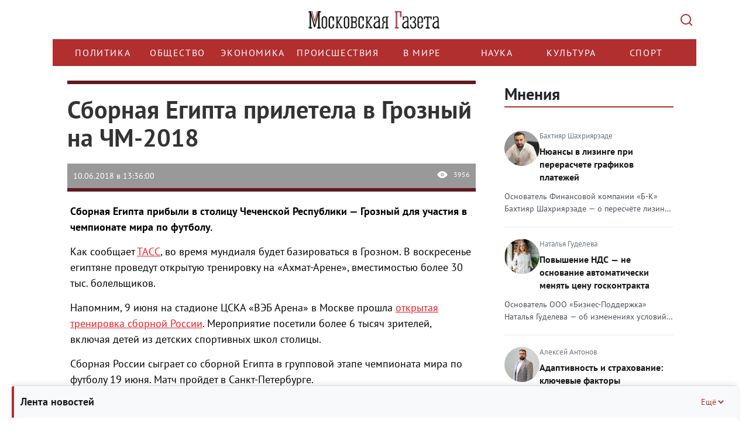

--- FILE ---
content_type: text/html; charset=UTF-8
request_url: https://mskgazeta.ru/sport/sbornaya-egipta-priletela-v-groznyj-na-chm-2018.html
body_size: 18771
content:
<!DOCTYPE html>
<html>
<head>
<meta charset="utf-8" >
<!--[if lt IE 9]><script src="http://html5shiv.googlecode.com/svn/trunk/html5.js"></script><![endif]-->



            <title>Сборная Египта прилетела в Грозный на ЧМ-2018 | Новости спорта</title><script src="/lib/min/g=js"></script>

<link rel="stylesheet" href="/lib/min/g=css" type="text/css" />

    <meta name="keywords" content="сборная Египта, Грозный, ЧМ-2018, футбол" >
<meta name="description" content="" >
<meta property="og:title" content="Сборная Египта прилетела в Грозный на ЧМ-2018 | Новости спорта">
<meta property="og:image" content="http://mskgazeta.ru/theme/upload/8237bce76ffbfc30451936d63a3c1295.jpg">


<meta name="viewport" content="width=device-width">
<meta name="yandex-verification" content="9b4343206ad88880" />
<meta name="google-site-verification" content="CZ2aGCFvE7NMceYFxjgxzkBi92yTitoCdpFbWOZ7vWQ" >
<meta name="google-site-verification" content="-VGSIWPBk_HvMsGsqPIy3echNZ7iLkUupi5Ap6owis0" >

<!--ПБ-->
<meta name="google-site-verification" content="5Nx4KNRB120mO0Ag9koS8KNhjfcb0SEgJ6T88sUB720" />
<link href="/bootstrap/css/bootstrap.css" rel="stylesheet">
<link href="/theme/style.css" rel="stylesheet">
<script src="https://ajax.googleapis.com/ajax/libs/jquery/1.11.3/jquery.min.js"></script>
<script src="/bootstrap/js/bootstrap.min.js"></script>
<script src="/theme/js/data_time.js"></script>
<link rel="shortcut icon" href="/favicon.ico" type="image/x-icon">
<!--[if lt IE 9]>
<script src="https://oss.maxcdn.com/html5shiv/3.7.2/html5shiv.min.js"></script>
<script src="https://oss.maxcdn.com/respond/1.4.2/respond.min.js"></script>
<![endif]-->

<link type="text/css" href="/theme/jquery.jscrollpane.css" rel="stylesheet" media="all" />
<script type="text/javascript" src="/theme/js/jquery.mousewheel.js"></script>
<script type="text/javascript" src="/theme/js/jquery.jscrollpane.min.js"></script>

<!-- Yandex.RTB -->
<script>window.yaContextCb=window.yaContextCb||[]</script>
<script src="https://yandex.ru/ads/system/context.js" async></script>

<script src="https://yastatic.net/share2/share.js" async></script>



<script>
$(document).ready(function(){
	$('.in_text').hide();
	$('.btn').click(function(){
        var $this   = $(this);
        var $input  = $this.siblings('.in_text');

        try {
            $input.toggle("slide", {
                direction: "right"
            }, 1000);
        } catch (e) {}

        if (!$input.val()) {
            return false
        }
    });

});
</script>
<script>
window.onload = function() {
        function itog() {
        let elem = document.getElementById("yandex_rtb_R-A-263972-7");
        if (elem) {
            elem.style.maxWidth = "100%";
            elem.style.overflow = "hidden";
        }

    }
    setTimeout(itog, 100);
}
</script>
<link rel="stylesheet" href="/theme/rediz-css-12.25.css">
<script >var __baseAdress="http://mskgazeta.ru"</script></head>
<body>
<!-- see -->
<div class="wrapper">
   <header class="header"><div class="container">
    <div class="row">
        <div class="col-12 logo-head">
            <a href="/" class="logo"></a>
            <button class="search-btn" type="submit" value=""></button>
        </div>
        <div class="col-12 search-head">
            <div class="search_box hidden">
                <div class="wrap">
                    <form action="/search.html" method="POST">
                        <input name="search" class="in_text" type="text" placeholder="Поиск..." value="">
                        <input class="btn" type="submit" value="Найти">
                    </form>
                    <div class="close-mobile-container">
				        <button class="close-mobile-container__btn" type="" value="">
				            <svg width="14" height="14" viewBox="0 0 14 14" fill="none">
				                <path d="M12.2929 0.292893C12.6834 -0.0976311 13.3164 -0.0976311 13.707 0.292893C14.0975 0.683418 14.0975 1.31643 13.707 1.70696L8.41399 6.99992L13.707 12.2929C14.0975 12.6834 14.0975 13.3164 13.707 13.707C13.3164 14.0975 12.6834 14.0975 12.2929 13.707L6.99992 8.41399L1.70696 13.707C1.31643 14.0975 0.683418 14.0975 0.292893 13.707C-0.0976311 13.3164 -0.0976311 12.6834 0.292893 12.2929L5.58586 6.99992L0.292893 1.70696C-0.0976311 1.31643 -0.0976311 0.683418 0.292893 0.292893C0.683418 -0.0976311 1.31643 -0.0976311 1.70696 0.292893L6.99992 5.58586L12.2929 0.292893Z" fill="#ADB5BD"/>
				            </svg>
				        </button>  
				    </div>
                </div>
            </div>
        </div>
        <div class="col-12 menu-head">
            <div class="row">
                <div class="col-12 bg_nav1">
				    <div class="nav_main">
				        <div class="menu-wrapper">
				            <ul class="nav menu navbar-nav nav-head">
				                <li class=""><a href="/politika">Политика</a></li>
	<li class=""><a href="/obshchestvo">Общество</a></li>
	<li class=""><a href="/ekonomika">Экономика</a></li>
	<li class=""><a href="/proisshestviia">Происшествия </a></li>
	<li class=""><a href="/v-mire">В мире</a></li>
	<li class=""><a href="/nauka">Наука</a></li>
	<li class=""><a href="/kultura">Культура</a></li>
	<li class="active"><a href="/sport">Спорт</a></li>
				            </ul>
				        </div>
				    </div>
				</div>
                <div class="col-12 search_box_it">
                    
                </div>
            </div>
        </div>
    </div>
</div>
<script>clock();</script>
<script>
    $(function()
    {
        $('.scroll-pane').jScrollPane();
    });
</script>
<script>
$(document).ready(function() {
    $('.menu-wrapper').on('wheel', function(e) {
        e.preventDefault();
        e.stopPropagation();
        
        // Получаем направление прокрутки
        var delta = e.originalEvent.deltaY || e.originalEvent.detail || e.originalEvent.wheelDelta;
        
        // Прокручиваем горизонтально
        this.scrollLeft += delta;
        
        return false;
    });
});
</script></header><!-- .header-->
   <div class="middle">
   <div class="container">
       <div class="row">
           <!-- no page /adminka -->
                 <main class="content col-lg-8 col-md-8 col-sm-8 col-xs-12">
           
           
           
           <!---->
              <!--<i class="fa-sharp fa-solid fa-bolt"></i>-->
              <div id="previous-news" style="height: 0" hidden></div>
    <div class="blockNews active first" next-news="/sport/otkrytaya-trenirovka-sbornoj-rossii-prohodit-na-stadione-cska-v-moskve.html">
        <div class="article">
            <div class="img_article">
                <div class="row">
                    <div class="col-lg-12 col-md-12 col-sm-12 col-xs-12 title">
                        <h1 class="title">Сборная Египта прилетела в Грозный на ЧМ-2018</h1>
                    </div>
                    
                </div>
                <div class="row">
                    <div class="col-lg-12 col-md-12 col-sm-12 col-xs-12">
                        <div class="it">
                            <div class="date">10.06.2018 в 13:36:00</div>
                            <div class="see">3956</div>
                        </div>
                    </div>
                </div>
            </div>

            <!--Яндекс видеореклама РСЯ-->
            <!-- Yandex.RTB R-A-263972-7 -->
                            <div id="yandex_rtb_R-A-263972-7"></div>
                        <!--/Яндекс видеореклама-->

            <div class="row">
                <div class="cont_cont col-lg-12 col-md-12 col-sm-12 col-xs-12"><p><strong>Сборная Египта прибыли в столицу Чеченской Республики &mdash; Грозный&nbsp;для участия в чемпионате мира по футболу.&nbsp;</strong></p>

<p>Как сообщает <a href="https://worldcup2018.tass.ru/articles/5281045">ТАСС</a>, во время мундиаля будет базироваться в Грозном. В воскресенье египтяне проведут открытую тренировку на &laquo;Ахмат-Арене&raquo;, вместимостью более 30 тыс. болельщиков.</p>

<p>Напомним, 9 июня на стадионе ЦСКА &laquo;ВЭБ Арена&raquo; в Москве прошла <a href="http://mskgazeta.ru/sport/otkrytaya-trenirovka-sbornoj-rossii-prohodit-na-stadione-cska-v-moskve.html">открытая тренировка сборной России</a>. Мероприятие посетили более 6 тысяч зрителей, включая детей из детских спортивных школ столицы.</p>

<p>Сборная России сыграет со сборной Египта в групповой этапе чемпионата мира по футболу 19 июня. Матч пройдет в Санкт-Петербурге.</p>
</div>
                <div class="col-lg-12 col-md-12 col-sm-12 col-xs-12 floor-block">
                    
                    <!-- Yandex.RTB R-A-263972-11 -->
                    <script>
                    window.yaContextCb.push(()=>{
                        Ya.Context.AdvManager.render({
                            "blockId": "R-A-263972-11",
                            "type": "floorAd",
                            "platform": "desktop"
                        })
                    })
                    </script>

                    <!-- Yandex.RTB R-A-263972-12 -->
                    <script>
                    window.yaContextCb.push(()=>{
                        Ya.Context.AdvManager.render({
                            "blockId": "R-A-263972-12",
                            "type": "floorAd",
                            "platform": "touch"
                        })
                    })
                    </script>


                </div>
                <div class="col-lg-12 col-md-12 col-sm-12 col-xs-12">
                    <!-- Yandex.RTB R-A-263972-2 -->
                    <div style="max-width:100%; overflow: hidden;">
                        <div id="yandex_rtb_R-A-263972-2" class="yandex-adaptive"></div>
                    </div>
                    <script type="text/javascript">
                        (function (w, d, n, s, t) {
                            w[n] = w[n] || [];
                            w[n].push(function () {
                                Ya.Context.AdvManager.render({
                                    blockId: "R-A-263972-2",
                                    renderTo: "yandex_rtb_R-A-263972-2",
                                    async: true
                                });
                            });
                            t = d.getElementsByTagName("script")[0];
                            s = d.createElement("script");
                            s.type = "text/javascript";
                            s.src = "//an.yandex.ru/system/context.js";
                            s.async = true;
                            t.parentNode.insertBefore(s, t);
                        })(this, this.document, "yandexContextAsyncCallbacks");
                    </script> <!-- Версия сайта:Десктопная -->
                </div>
                <div class="col-lg-12 col-md-12 col-sm-12 col-xs-12">
                    <!-- Yandex.RTB R-A-263972-3 -->
                    <div style="max-width:100%; overflow: hidden;">
                        <div id="yandex_rtb_R-A-263972-3" class="yandex-adaptive"></div>
                    </div>
                    <script type="text/javascript">
                        (function (w, d, n, s, t) {
                            w[n] = w[n] || [];
                            w[n].push(function () {
                                Ya.Context.AdvManager.render({
                                    blockId: "R-A-263972-3",
                                    renderTo: "yandex_rtb_R-A-263972-3",
                                    async: true
                                });
                            });
                            t = d.getElementsByTagName("script")[0];
                            s = d.createElement("script");
                            s.type = "text/javascript";
                            s.src = "//an.yandex.ru/system/context.js";
                            s.async = true;
                            t.parentNode.insertBefore(s, t);
                        })(this, this.document, "yandexContextAsyncCallbacks");
                    </script><!-- Версия сайта:Мобильная -->
                </div>
            </div>
                            <div class="row">
                    <div class="autor_item col-lg-12 col-md-12 col-sm-12 col-xs-12">Автор:
                        <b>Анастасия Крамер</b></div>
                </div>
                    </div>

        <!-- <div class="dzen_box">
            <a href="https://zen.yandex.ru/mskgazeta.ru" target="_blank">

                <img src="../media/pics/Zen.svg" width="100%">
            </a>
        </div> -->


                    <div class="teg_news">
                <div class="row">
                    <div class="col-lg-2 col-md-2 col-sm-2 col-xs-12">
                        <div class="teg_title">ТеГИ</div>
                    </div>
                    <div class="col-lg-10 col-md-10 col-sm-10 col-xs-12">
                        <div class="tegs_box">сборная Египта, Грозный, ЧМ-2018, футбол</div>
                    </div>
                </div>
            </div>
        
        
        <!--Яндекс Дзен виджет - начало*/-->

        <!-- <div class="widget__header widget__header_size_l widget__header_promo zen-widget">
            <div class="zen-widget widget__header-left">
                <div class="zen-widget widget__header-icon "></div>
                <div class="zen-widget widget__header-info">
                    <a class="zen-widget widget__header-logo" href="https://zen.yandex.ru/mskgazeta.ru" target="_blank">Яндекс Дзен</a>
                </div>
            </div>
            <a class="zen-button _theme_red _size_m widget__header-button zen-widget" href="https://zen.yandex.ru/mskgazeta.ru" target="_blank"><span>Читайте нас в Дзене</span></a>
        </div> -->

        <!--Яндекс Дзен виджет - конец-->

        <!-- <noindex>
            <script type="text/javascript">(function(w,doc) {
                    if (!w.__utlWdgt ) {
                        w.__utlWdgt = true;
                        var d = doc, s = d.createElement('script'), g = 'getElementsByTagName';
                        s.type = 'text/javascript'; s.charset='UTF-8'; s.async = true;
                        s.src = ('https:' == w.location.protocol ? 'https' : 'http')  + '://w.uptolike.com/widgets/v1/uptolike.js';
                        var h=d[g]('body')[0];
                        h.appendChild(s);
                    }})(window,document);
            </script>
            <div data-mobile-view="false" data-share-size="30" data-like-text-enable="false" data-background-alpha="0.0" data-pid="2010580" data-mode="share" data-background-color="#ffffff" data-share-shape="round-rectangle" data-share-counter-size="12" data-icon-color="#ffffff" data-mobile-sn-ids="vk.tw.ok.wh.tm.vb." data-text-color="#000000" data-buttons-color="#FFFFFF" data-counter-background-color="#ffffff" data-share-counter-type="disable" data-orientation="horizontal" data-following-enable="false" data-sn-ids="vk.tw.ok." data-preview-mobile="false" data-selection-enable="false" data-exclude-show-more="true" data-share-style="1" data-counter-background-alpha="1.0" data-top-button="false" class="uptolike-buttons" ></div>
        </noindex> -->

        <div class="flex">
            <div class="share-container">
                <div class="share-header" id="shareHeader">
                    <span class="share-title">Поделиться</span>
                    <img class="share-icon" src="/theme/img/share-icon.svg" alt="">
                </div>
                <div class="share-content" id="shareContent">
                    <div class="ya-share2"
                         data-services="telegram,vkontakte,odnoklassniki"
                         data-title="Сборная Египта прилетела в Грозный на ЧМ-2018>"
                         data-description="Краткое описание — покажется при публикации"
                         data-image="https://mskgazeta.ru/images/preview.jpg"
                         data-url="https://mskgazeta.ru/sbornaya-egipta-priletela-v-groznyj-na-chm-2018"
                         data-counter>
                    </div>
                </div>
            </div>

            <div class="social-container">
                <div class="social-header" id="socialHeader">
                    <span class="social-title">Мы в соцсетях</span>
                    <img class="social-icon" src="/theme/img/social-icon.svg" alt="">
                </div>
                <ul class="social-content" id="socialContent">
                    <li>
                        <a href="https://t.me/mskgazeta.ru" class="social-link">Telegram</a>
                    </li>
                    <li>
                        <a href="https://dzen.ru/mskgazeta.ru" class="social-link">Яндекс Дзен</a>
                    </li>
                </ul>
            </div>
        </div>

        <div class="telega_box" style="display: none">
            <a title="Подпишитесь на наш канал" href="https://t.me/mskgazeta" target="_blank">
                <!-- <img src="../media/pics/image.svg" width="208" height="64"> -->
                <!-- <img src="../media/pics/dzen-mgaz.jpg"> -->
                <img src="../media/pics/Tg.svg">
            </a>
        </div>

        <!--Яндекс рекомендательный виджет - начало-->
        <script async src="https://yastatic.net/pcode-native/loaders/loader.js"></script>
        <script>
            (yaads = window.yaads || []).push({
                id: "263972-5",
                render: "#id-263972-5"
            });
        </script>
        <div id="id-263972-5"></div>
        <!--Яндекс рекомендательный виджет - конец-->


        <div class="main_news_box similar">
            <div class="title">Похожие новости</div>
            <ul class="m05 flex fw_wrap">
                                    <li class="col-lg-4 col-md-4 col-sm-4 col-xs-12">
                        <div>
                            <div class="title_news"><a
                                        href="/sport/chm-2018--polyaki-i-ispancy-priedut--gollandcev-my-ne-uvidim--a-anglichane-opasayutsya-rossijskih-zhuchkov.html"
                                        title="Одержав победу над командой Черногории со счетом 4:2 в домашнем матче заключительного тура отборочного турнира чемпионата мира 2018 года, сборная Польши&nbsp;пробилась в финальный раунд мундиаля, который пройдет в России.
">ЧМ-2018: поляки и испанцы приедут, голландцев мы не увидим, а англичане опасаются российских «жучков»</a>
                            </div>

                            <div class="news-categories">
                                
                                
                                                            </div>

                                                        <div class="cont"
                                 title="Одержав победу над командой Черногории со счетом 4:2 в домашнем матче заключительного тура отборочного турнира чемпионата мира 2018 года, сборная Польши&nbsp;пробилась в финальный раунд мундиаля, который пройдет в России.
">Одержав победу над командой Черногории со счетом 4:2 в домашнем матче заключительного тура отборочного турнира чемпионат...                            </div>

                            <div class="it">
                                <div class="date">09.10.2017 в 14:43:00</div>
                                <div class="see">3685</div>
                            </div>
                        </div>
                    </li>
                                    <li class="col-lg-4 col-md-4 col-sm-4 col-xs-12">
                        <div>
                            <div class="title_news"><a
                                        href="/sport/ukraincy-eshe-mogut-popast--na-chempionat-mira-po-futbolu.html"
                                        title="Борьба за попадание в финальную стадию чемпионата мира-2018, который пройдет в России, вступила в решающую стадию.
">Украинцы еще могут попасть на чемпионат мира по футболу</a>
                            </div>

                            <div class="news-categories">
                                
                                
                                                            </div>

                                                        <div class="cont"
                                 title="Борьба за попадание в финальную стадию чемпионата мира-2018, который пройдет в России, вступила в решающую стадию.
">Борьба за попадание в финальную стадию чемпионата мира-2018, который пройдет в России, вступила в решающую стадию.
...                            </div>

                            <div class="it">
                                <div class="date">07.10.2017 в 13:00:00</div>
                                <div class="see">4045</div>
                            </div>
                        </div>
                    </li>
                                    <li class="col-lg-4 col-md-4 col-sm-4 col-xs-12">
                        <div>
                            <div class="title_news"><a
                                        href="/obshchestvo/v-moskve-vo-vremya-provedeniya-chm-2018-spasateli-budut-ispol-zovat--pozharno-spasatel-nye-motocikly.html"
                                        title="Восемь таких мотоциклов поступят в Главное управление МЧС России по городу Москве уже в 2017 году.
">В Москве во время проведения ЧМ-2018 спасатели будут использовать пожарно-спасательные мотоциклы</a>
                            </div>

                            <div class="news-categories">
                                
                                
                                                            </div>

                                                        <div class="cont"
                                 title="Восемь таких мотоциклов поступят в Главное управление МЧС России по городу Москве уже в 2017 году.
">Восемь таких мотоциклов поступят в Главное управление МЧС России по городу Москве уже в 2017 году.
                            </div>

                            <div class="it">
                                <div class="date">25.09.2017 в 11:01:00</div>
                                <div class="see">3293</div>
                            </div>
                        </div>
                    </li>
                                    <li class="col-lg-4 col-md-4 col-sm-4 col-xs-12">
                        <div>
                            <div class="title_news"><a
                                        href="/sport/v-anglii-vypustili-eksklyuzivnuyu-linejku-smartfonov-s-simvolikoj-chm-2018.html"
                                        title="Новый iPhone 8 украшает эмблема Чемпионата мира по футболу.
">В Англии выпустили эксклюзивную линейку смартфонов с символикой ЧМ-2018</a>
                            </div>

                            <div class="news-categories">
                                
                                
                                                            </div>

                                                        <div class="cont"
                                 title="Новый iPhone 8 украшает эмблема Чемпионата мира по футболу.
">Новый iPhone 8 украшает эмблема Чемпионата мира по футболу.
                            </div>

                            <div class="it">
                                <div class="date">21.09.2017 в 15:58:00</div>
                                <div class="see">3990</div>
                            </div>
                        </div>
                    </li>
                                    <li class="col-lg-4 col-md-4 col-sm-4 col-xs-12">
                        <div>
                            <div class="title_news"><a
                                        href="/sport/cru-poslalo-saakashvili-na-futbol.html"
                                        title="Михаил Саакашвили работает в рамках проекта ЦРУ по срыву проведения Чемпионата мира по футболу 2018 года в России.
">ЦРУ послало Саакашвили на футбол</a>
                            </div>

                            <div class="news-categories">
                                
                                
                                                            </div>

                                                        <div class="cont"
                                 title="Михаил Саакашвили работает в рамках проекта ЦРУ по срыву проведения Чемпионата мира по футболу 2018 года в России.
">Михаил Саакашвили работает в рамках проекта ЦРУ по срыву проведения Чемпионата мира по футболу 2018 года в России.
...                            </div>

                            <div class="it">
                                <div class="date">18.09.2017 в 16:56:00</div>
                                <div class="see">3817</div>
                            </div>
                        </div>
                    </li>
                                    <li class="col-lg-4 col-md-4 col-sm-4 col-xs-12">
                        <div>
                            <div class="title_news"><a
                                        href="/sport/floteli-dlya-bolel-shikov-mogut-razmestit--v-moskve-k-chm--2018-144.html"
                                        title="
 

 

Данные меры позволят обеспечить доступность для гостей города недорогого и комфортного жилья.
">Флотели для болельщиков могут разместить в Москве к ЧМ – 2018</a>
                            </div>

                            <div class="news-categories">
                                
                                
                                                            </div>

                                                        <div class="cont"
                                 title="
 

 

Данные меры позволят обеспечить доступность для гостей города недорогого и комфортного жилья.
">
 

 

Данные меры позволят обеспечить доступность для гостей города недорогого и комфортного жилья.
...                            </div>

                            <div class="it">
                                <div class="date">09.08.2016 в 08:21:00</div>
                                <div class="see">4073</div>
                            </div>
                        </div>
                    </li>
                            </ul>
        </div>
    </div>
    <div id="next-news" style="height: 0" hidden></div>

    <script type="text/javascript" src="/theme/js/scroll.min.js"></script>


<script>
    // Для блока "Поделиться"
    const shareHeader = document.getElementById('shareHeader');
    const shareContent = document.getElementById('shareContent');

    // Для блока "Мы в соцсетях"
    const socialHeader = document.getElementById('socialHeader');
    const socialContent = document.getElementById('socialContent');

    shareHeader.addEventListener('click', toggleShare);

    function toggleShare() {
        shareContent.classList.toggle('expanded');
        shareHeader.classList.toggle('expanded');

        // Закрываем Соцсети
        socialContent.classList.remove('expanded');
        socialHeader.classList.remove('expanded');
    }

    socialHeader.addEventListener('click', toggleSocial);

    function toggleSocial() {
        socialContent.classList.toggle('expanded');
        socialHeader.classList.toggle('expanded');

        // Закрываем "Поделиться"
        shareContent.classList.remove('expanded');
        shareHeader.classList.remove('expanded');
    }
</script>

           <!-- no page /adminka -->
                 </main><!-- .content -->
           

           <!-- no page /adminka -->
               <aside class="right-sidebar col-lg-4 col-md-4 col-sm-4 col-xs-12"><!--<div class="soc_box">
    <a target="_blank" href="https://vk.com/mskgazeta" class="it1"></a>
    <a target="_blank" href="https://www.facebook.com/mskgazeta" class="it4"></a>
    <a target="_blank" href="https://twitter.com/mskgazeta" class="it3"></a>
</div>-->

<div class="last_news_box floating-news collapsed" page="1">
    <div class="floating-news-header">
        <p class="title">Лента новостей</p>
        <button class="toggle-btn" aria-label="Свернуть/Ещё">
            Ещё
            <svg width="16" height="16" viewBox="0 0 16 16" fill="none">
                <path d="M4 10L8 6L12 10" stroke="currentColor" stroke-width="2" />
            </svg>
        </button>
    </div>
    <ul class="scroll-pane">
                    <li>
                <div class="news-date-time">
                    20 января 2026, 13:19                </div>
                <h4 >
                    <a href="/politika/rossiyanam-nazvali-odnu-iz-samyh-chastyh-oshibok-pri-ispol-zovanii-krema-zimoj-15824.html"
                       title="Россиянам назвали одну из самых частых ошибок при использовании крема зимой">
                        Россиянам назвали одну из самых частых ошибок при использовании крема зимой                    </a>
                </h4>
                <div class="news-views">
                    <svg width="16" height="16" viewBox="0 0 16 16" fill="currentColor">
                        <path d="M8 3C4.5 3 1.5 5.5 0 8c1.5 2.5 4.5 5 8 5s6.5-2.5 8-5c-1.5-2.5-4.5-5-8-5zm0 8c-1.7 0-3-1.3-3-3s1.3-3 3-3 3 1.3 3 3-1.3 3-3 3zm0-5c-1.1 0-2 .9-2 2s.9 2 2 2 2-.9 2-2-.9-2-2-2z" />
                    </svg>
                    157                </div>
            </li>
                    <li>
                <div class="news-date-time">
                    19 января 2026, 10:07                </div>
                <h4 >
                    <a href="/nauka/krasnoyarskie-uchenye-sozdali-novyj-sorbent-dlya-ochistki-promyshlennyh-stokov-15820.html"
                       title="Красноярские учёные создали новый сорбент для очистки промышленных стоков">
                        Красноярские учёные создали новый сорбент для очистки промышленных стоков                    </a>
                </h4>
                <div class="news-views">
                    <svg width="16" height="16" viewBox="0 0 16 16" fill="currentColor">
                        <path d="M8 3C4.5 3 1.5 5.5 0 8c1.5 2.5 4.5 5 8 5s6.5-2.5 8-5c-1.5-2.5-4.5-5-8-5zm0 8c-1.7 0-3-1.3-3-3s1.3-3 3-3 3 1.3 3 3-1.3 3-3 3zm0-5c-1.1 0-2 .9-2 2s.9 2 2 2 2-.9 2-2-.9-2-2-2z" />
                    </svg>
                    214                </div>
            </li>
                    <li>
                <div class="news-date-time">
                    19 января 2026, 09:15                </div>
                <h4 >
                    <a href="/ekonomika/moskva-realizovala-na-torgah-pochti-1-5-tys-nezhilyh-pomeshenij-v-2025-godu-15819.html"
                       title="Москва реализовала на торгах почти 1,5 тыс. нежилых помещений в 2025 году">
                        Москва реализовала на торгах почти 1,5 тыс. нежилых помещений в 2025 году                    </a>
                </h4>
                <div class="news-views">
                    <svg width="16" height="16" viewBox="0 0 16 16" fill="currentColor">
                        <path d="M8 3C4.5 3 1.5 5.5 0 8c1.5 2.5 4.5 5 8 5s6.5-2.5 8-5c-1.5-2.5-4.5-5-8-5zm0 8c-1.7 0-3-1.3-3-3s1.3-3 3-3 3 1.3 3 3-1.3 3-3 3zm0-5c-1.1 0-2 .9-2 2s.9 2 2 2 2-.9 2-2-.9-2-2-2z" />
                    </svg>
                    476                </div>
            </li>
                    <li>
                <div class="news-date-time">
                    16 января 2026, 10:15                </div>
                <h4 >
                    <a href="/politika/novost-bez-kartinki-15810.html"
                       title="Новость без картинки">
                        Новость без картинки                    </a>
                </h4>
                <div class="news-views">
                    <svg width="16" height="16" viewBox="0 0 16 16" fill="currentColor">
                        <path d="M8 3C4.5 3 1.5 5.5 0 8c1.5 2.5 4.5 5 8 5s6.5-2.5 8-5c-1.5-2.5-4.5-5-8-5zm0 8c-1.7 0-3-1.3-3-3s1.3-3 3-3 3 1.3 3 3-1.3 3-3 3zm0-5c-1.1 0-2 .9-2 2s.9 2 2 2 2-.9 2-2-.9-2-2-2z" />
                    </svg>
                    1069                </div>
            </li>
                    <li>
                <div class="news-date-time">
                    16 января 2026, 08:13                </div>
                <h4 >
                    <a href="/politika/test-bez-kartinki-15809.html"
                       title="Тест без картинки">
                        Тест без картинки                    </a>
                </h4>
                <div class="news-views">
                    <svg width="16" height="16" viewBox="0 0 16 16" fill="currentColor">
                        <path d="M8 3C4.5 3 1.5 5.5 0 8c1.5 2.5 4.5 5 8 5s6.5-2.5 8-5c-1.5-2.5-4.5-5-8-5zm0 8c-1.7 0-3-1.3-3-3s1.3-3 3-3 3 1.3 3 3-1.3 3-3 3zm0-5c-1.1 0-2 .9-2 2s.9 2 2 2 2-.9 2-2-.9-2-2-2z" />
                    </svg>
                    1040                </div>
            </li>
            </ul>
</div><!-- last_news_box -->

<script>
    document.addEventListener('DOMContentLoaded', function() {
        const floatingNews = document.querySelector('.floating-news');
        const header = document.querySelector('.floating-news-header');
        const toggleBtn = document.querySelector('.toggle-btn');

        header.addEventListener('click', function() {
            floatingNews.classList.toggle('collapsed');

            // Меняем текст кнопки
            if (floatingNews.classList.contains('collapsed')) {
                toggleBtn.childNodes[0].textContent = 'Ещё ';
            } else {
                toggleBtn.childNodes[0].textContent = 'Свернуть ';
            }
        });
    });
</script>

<section class="opinions-section">
    <h2 class="opinions-title">
        <a href="/opinions.html">Мнения</a>
    </h2>

                        <article class="opinion-card">
                <a href="/opinion/17">
                <div class="opinion-top">
                    <img src="/theme/upload/a5e488f56eed56bd48534d0ddf4f1a66.jpg" alt="Бахтияр Шахриярзаде" class="opinion-avatar">
                    <div class="opinion-info">
                        <div class="opinion-author">Бахтияр Шахриярзаде</div>
                        <h3 class="opinion-headline">Нюансы в лизинге при перерасчете графиков платежей</h3>
                    </div>
                </div>
                <p class="opinion-excerpt">Основатель Финансовой компании «Б-К» Бахтияр Шахриярзаде — о пересчёте лизинга и росте НДС

С конца прошлого года лизинговые компании начали направлять клиентам уведомления о пересчёте графиков платежей, обосновывая это, как правило, изменением ставки НДС. 

С 1 января 2026 года стандартная ставка НДС выросла с 20% до 22%. Власти объяснили это решение необходимостью увеличить доходную часть федерального бюджета для финансирования инфраструктурных проектов и инициатив, которые государство считает важными. Нововведение затронет преимущественно компании и индивидуальных предпринимателей, использующих основную ставку НДС.
Со стороны клиентов на этом месте возникает понятный вопрос: приходит новый график, платёж в рублях стал больше, и это визуально выглядит как пересмотр условий договора. Возникает ощущение, что лизинговая компания меняет правила уже по ходу сделки. Но здесь важно помнить, что лизинговый платёж всегда состоит из двух частей. Первая часть экономическая: возврат финансирования, доход лизингодателя, логика сделки. Вторая часть налоговая, то есть как раз НДС. Это принципиально разные вещи.

При пересмотре договора экономическая часть никак не меняется, а корректировки касаются только налоговой части, выступающей в качестве внешнего фактора по отношению к договору.

Эти нюансы особенно заметны именно в лизинге. Многие по инерции сравнивают его с кредитом, где налоговой надстройки просто нет и условия выглядят более «зафиксированными». В лизинге логика другая. Каждый платёж — это отдельная операция, и налог применяется к моменту её исполнения, а не к дате подписания договора. Здесь важно понимать природу самого налога. НДС не является частью экономики лизинговой сделки и не влияет на доход лизингодателя. Он просто проходит через расчёты и перечисляется в бюджет по действующей ставке. Поэтому пересчёт делается не точечно, а сразу по всему портфелю. В таких случаях у лизинговой компании нет пространства для манёвра — это вопрос корректного исполнения налоговых обязательств, а не управленческого выбора.

В результате меняется только так называемая сумма «брутто», то есть общая сумма платежа до вычета налогов, но другие параметры, не зависящие от налоговой политики государства, остаются неизменными. 

Не меняется предмет лизинга, срок, экономическая ставка, доход лизингодателя и логика сделки. Поэтому попытки спорить с этим через юристов почти всегда заканчиваются одинаково. Лизинговая компания объясняет ровно эту конструкцию: условия сделки не менялись, меняется порядок исполнения налогового обязательства.</p>
                </a>
            </article>
                    <article class="opinion-card">
                <a href="/opinion/16">
                <div class="opinion-top">
                    <img src="/theme/upload/296c261794df5f815dfb73c05e898892.jpg" alt="Наталья Гуделева" class="opinion-avatar">
                    <div class="opinion-info">
                        <div class="opinion-author">Наталья Гуделева</div>
                        <h3 class="opinion-headline">Повышение НДС — не основание автоматически менять цену госконтракта</h3>
                    </div>
                </div>
                <p class="opinion-excerpt">Основатель ООО «Бизнес-Поддержка» Наталья Гуделева — об изменениях условий госконтрактов

Повышение НДС до 22% не является основанием для изменения существенных условий госконтрактов, заключённых в рамках закона №44ФЗ.

В Минфине России пояснили, что налоговые ставки не относятся к существенным условиям госконтракта, и соответственно их изменение не подразумевает внесения корректировок в контракт, требующих согласия сторон.

Ключевая позиция ведомства такова — повышение НДС само по себе не даёт права изменять существенные условия контракта. Специальные «анти-НДС» поправки, как в 2019 году, вводить не планируется, поскольку действующих норм 44-ФЗ Минфин считает достаточными. 

Изменение любых существенных условий контракта возможно по ч. 65.1 ст. 112 44-ФЗ только в следующих случаях: контракт заключён до 01.01.2027; возникли независящие от сторон обстоятельства, делающие исполнение невозможным; есть решение властей РФ, региона или муниципалитета.

Новая ставка НДС 22% применяется ко всем товарам, работам, услугам и имущественным правам, переданным с 01.01.2026, независимо от даты заключения контракта. Исключений для длящихся и переходных контрактов нет. Если работы разделены на этапы, то для этапов, завершённых до 1 января 2026 года, применяется ставка 20%, а после 1 января 2026 года – 22%. Если работы приняты в 2025 году, а оплачены в 2026-м, пересчёт НДС не производится. Рост НДС — это налоговый риск исполнителя, а изменение цены контракта возможно только через механизм ч. 65.1 ст. 112 44-ФЗ, а не автоматически.</p>
                </a>
            </article>
                    <article class="opinion-card">
                <a href="/opinion/15">
                <div class="opinion-top">
                    <img src="/theme/upload/dcf11da4086d587d46faafc441e4a2df.jpg" alt="Алексей Антонов" class="opinion-avatar">
                    <div class="opinion-info">
                        <div class="opinion-author">Алексей Антонов</div>
                        <h3 class="opinion-headline">Адаптивность и страхование: ключевые факторы устойчивости бизнеса в новом году</h3>
                    </div>
                </div>
                <p class="opinion-excerpt">Алексей Антонов — руководитель отдела страхования, Всероссийский бизнес-центр (ВБЦ) о тенденциях рынка страхования в 2026 году.

Анализируя феномен «смертности» компаний, я прихожу к выводу, что ее причины часто носят субъективный характер. Речь идет о недооценке рисков, надежде на «авось» и недостатке стратегического планирования. Безусловно, свое влияние оказывают и внешние вызовы: санкционное давление, геополитическая нестабильность, ужесточение регуляторной среды и дисбалансы на рынке труда.
Однако тренды на 2026 год формируют и благоприятные возможности для роста. «Естественный отбор» на рынке будет продолжаться — это объективный закон экономики. В этих условиях фундаментом успеха становятся не столько внешние факторы, сколько внутренние качества компании: гибкость, скорость адаптации, постоянное обучение команды, профессионализм и внедрение лучших мировых практик управления рисками.

Среди таких проверенных столетиями практик — страхование бизнеса. Это не просто формальность, а инструмент стратегического планирования, обеспечивающий уверенность в завтрашнем дне. Современный бизнес сталкивается с множеством непрогнозируемых угроз: от традиционных, таких как пожар или кража, до новых рисков, например, последствий кибератак, техногенных происшествий, атак БПЛА. Наличие комплексного страхового покрытия позволяет не изымать значительные оборотные средства на «черный день» и гарантированно найти ресурсы не только для восстановления, но и для выполнения текущих обязательств перед клиентами и партнерами. Кроме того, страхование решает операционные задачи. Так, страхование торговых поставок защищает от неоплаты поставленного товара, избавляя бизнес от длительных и затратных судебных процессов, экономя время, нервы и финансовые ресурсы.

Главный тренд страхового рынка 2026 года — это тотальная цифровизация, автоматизация процессов и фокус на клиентском опыте. Происходит эволюция взаимоотношений: модель «клиент — страховая компания» трансформируется в более эффективную схему «клиент — профессиональный брокер (маркетплейс)». Этот формат предлагает персональный подход, широкий выбор решений и скорость обслуживания.</p>
                </a>
            </article>
                    <article class="opinion-card">
                <a href="/opinion/11">
                <div class="opinion-top">
                    <img src="/theme/upload/d3cb97b46e3402b6cb0b92b406f30077.jpg" alt="Милана Юсупова" class="opinion-avatar">
                    <div class="opinion-info">
                        <div class="opinion-author">Милана Юсупова</div>
                        <h3 class="opinion-headline">Бухгалтеры должны стать своего рода партнёрами владельцев бизнеса</h3>
                    </div>
                </div>
                <p class="opinion-excerpt">Владелец консалтингового агентства «ЛАТИФА» (г. Грозный) Милана Юсупова — о росте спроса на бухгалтерские услуги.

Условия для ведения бизнеса, в том числе в сфере госрегулирования и отчётности, стали сложнее, что стимулирует предпринимателей чаще обращаться за услугами профессиональных бухгалтеров. В ближайшее время такая тенденция, скорее всего, продолжится. 
В течение всего прошлого года аналитики фиксировали рост активности на рынке бухгалтерских услуг. По итогам I полугодия в стране работали более 22 тысяч малых и средних предприятий, занимающихся деятельностью в сфере бухгалтерского учёта. Рост по сравнению с аналогичным периодом 2024 года составил 1,8%, и эта цифра выглядит более значительной, если учитывать, что во многих других сферах происходил спад в категории МСП.

В том, что бизнес стал чаще обращаться за бухгалтерскими услугами на аутсорсе, нет ничего удивительного. В последнее время ФНС ужесточила контроль за законопослушностью бизнеса, и всё больше компаний решают, что безопаснее и удобнее не пытаться выполнять все требования закона самим или нанимать бухгалтера в штат, а обращаться за профессиональными услугами к фирмам, которые постоянно занимаются этими вопросами и имеют высокий уровень экспертности. В таких компаниях с большей вероятностью следят за всеми законодательными изменениями и знают тонкости отчётности, и благодаря этому бизнес может избежать штрафов и других проблем.

В начале 2026 года рост спроса на услуги бухгалтеров продолжится. Это связано с серьёзными изменениями в налоговом законодательстве. С этого года базовая ставка НДС выросла с 20% до 22%, порог ежегодного дохода, ниже которого НДС можно не платить, для компаний на УСН будет поэтапно снижаться с 60 млн рублей до 10 млн рублей, а многие льготы по страховым взносам отменены. Это не только увеличивает издержки бизнеса, но и усложняет налоговое администрирование. 

По данным опросов, проводимых профильными организациями, чуть больше половины бухгалтеров имеют реальный опыт работы с НДС. Остальные либо знают эту сферу только в теории, либо вообще не имеют необходимых компетенций. Поэтому ещё в конце прошлого года важно было оценить, может ли штатный бухгалтер или специалист на аутсорсе, с которым вы сотрудничаете, качественно выполнять такую работу. Если такая оценка не была проведена заранее, я бы рекомендовала сделать это как можно скорее, потому что новые ставки НДС и новый порог доходов, после которого бизнес уже подпадает под этот налог, начали действовать. Очевидно, что на этом фоне будет расти спрос не просто на бухгалтеров, а на квалифицированных специалистов, у которых есть нужные знания и опыт.

Многим компаниям в связи с ростом налоговой нагрузки предстоит оптимизировать издержки, максимально сократить необязательные расходы и внимательно проанализировать зарплатный фонд. В идеале бухгалтеры должны стать не просто людьми, подсчитывающими доходы и расходы и вводящими цифры в отчёты, а своего рода партнёрами владельцев бизнеса, которые могут проанализировать финансы компании, подсказать, как взаимодействовать с госорганами и какой из доступных режимов налогообложения можно выбрать, чтобы он был максимально выгодным.</p>
                </a>
            </article>
                    <article class="opinion-card">
                <a href="/opinion/10">
                <div class="opinion-top">
                    <img src="/theme/upload/1e6d5346f64aa2d8a61041743bf47e40.jpg" alt="Валерий Ивановский" class="opinion-avatar">
                    <div class="opinion-info">
                        <div class="opinion-author">Валерий Ивановский</div>
                        <h3 class="opinion-headline">Эффективна ли реклама, интегрированная в пиратские фильмы</h3>
                    </div>
                </div>
                <p class="opinion-excerpt">Основатель «Московской медиагруппы», психолог Валерий Ивановский — об интеграции рекламы в пиратские копии известных фильмов.

Интеграция рекламы в пиратские копии фильмов вряд ли приведёт к тому эффекту, на который рассчитывают рекламодатели, использующие такие методы. 

Россиянам всё чаще стали попадаться рекламные вставки, встроенные в фильм и даже озвученные голосами персонажей с помощью ИИ. Нередко такие вставки влияют на сюжет и разрушают атмосферу кино. В популярных картинах можно увидеть, как герои спрашивают друг у друга про условия оформления карты какого-нибудь банка или снимают жильё с помощью онлайн-платформ.

Если обратиться к теории рекламы, мы увидим, что предмет, который мы рекламируем, должен соответствовать носителю, на котором эта реклама распространяется. Если мы говорим о вставке рекламы в фильмы, то само понятие пиратского кино имеет негативную коннотацию, ведь пиратство – это захват чего-то, что нам не принадлежит, асоциальная деятельность. Чем более общество развито с нравственной и юридической точек зрения, тем более стигматизирована вся деятельность, связанная с пиратством. И даже если в силу каких-то обстоятельств человек вынужден смотреть пиратский фильм, это не значит, что он одобряет явление в целом. Ведь здесь фактически нарушается связь между трудом и его результатом, поскольку любая деятельность в нормальной ситуации должна вознаграждаться. Таким образом, пиратский фильм вряд ли станет подходящим носителем для рекламы и приведёт к её высокой эффективности.

Любая реклама является цифровым двойником товара или услуги и должна выставлять этот продукт в наиболее благоприятном свете. На этом пути у рекламы есть два этапа: сделать так, чтобы потенциальный покупатель узнал о существовании этого товара или услуги, и затем сформировать такой посыл, чтобы человек решил, что именно этот вариант ему подходит, и купил то, что ему прорекламировали. Реклама, вставленная в пиратский фильм, может достигнуть первой цели – человек узнает, что такой товар есть. Но у меня есть сомнения в том, что в таких условиях человек решит купить именно этот товар. Ведь, как мы уже сказали, само явление «пиратство» воспринимается преимущественно негативно, кроме того, прерывание фильма на рекламу в принципе нарушает сосредоточенность на сюжете и вызывает раздражение, которое обязательно перенесется на предмет рекламы.</p>
                </a>
            </article>
            </section>
<!--<div class="mediametrics_box"><script src='//mediametrics.ru/partner/inject/inject.js' type='text/javascript' id='MediaMetricsInject' data-adaptive='true' data-img='true' data-imgsize='90' data-type='img' data-bgcolor='FFFFFF' data-bordercolor='000000' data-linkscolor='232323' data-transparent='true' data-rows='6' data-inline='' data-font='big' data-fontfamily='tahoma' data-border='' data-borderwidth='0' data-alignment='horizontal' data-country='ru' data-site='mmet/mskgazeta_ru'> </script></div>--></aside><!-- .right-sidebar -->
           
       </div>
   </div>
   </div><!-- .middle-->
</div><!-- .wrapper -->
<footer class="footer"><div class="container">
    <div class="row">
	    <div class="footer_wrap col-lg-12 col-md-12 col-sm-12 col-xs-12">
	        <div class="soc_box">
				<!--<a href="https://vk.com/public123794325" class="it1"></a>-->
	            <!--<a href="https://www.facebook.com/mskgazeta.ru/" class="it4"></a>-->
				<!--<a href="https://twitter.com/mskgazeta" class="it3"></a>-->
	        </div>
	        <div class="foot_nav">
	            <ul>
	                <li class=""><a href="/politika">Политика</a></li>
	<li class=""><a href="/obshchestvo">Общество</a></li>
	<li class=""><a href="/ekonomika">Экономика</a></li>
	<li class=""><a href="/proisshestviia">Происшествия </a></li>
	<li class=""><a href="/v-mire">В мире</a></li>
	<li class=""><a href="/nauka">Наука</a></li>
	<li class=""><a href="/kultura">Культура</a></li>
	<li class="active"><a href="/sport">Спорт</a></li>
	                <li class=""><a href="/redaktsiya.html">Редакция</a></li>
	                <li class=""><a href="/reklama.html">Реклама и сотрудничество</a></li>
	                <!--<li class=""><a href="/kursy.html">Курсы и тренинги</a></li>-->
	            </ul>
	        </div>
	        <div class="copy">
	            <p>Свидетельство о регистрации СМИ Эл № ФС77-64649 выдано Федеральной службой по надзору в сфере связи, информационных технологий и массовых коммуникаций (Роскомнадзор) 22 января 2016 года.</p>
	            <p style="/*margin-bottom:38px;*/ margin-bottom:60px;">Использование материалов допускается только с обязательной прямой гиперссылкой на страницу, с которой материал заимствован. 18+</p>
	        </div>
	        <!-- Yandex.Metrika informer --> <div style="text-align:center; display:none;"><a href="https://metrika.yandex.ru/stat/?id=43637854&amp;from=informer" target="_blank" rel="nofollow"><img src="https://informer.yandex.ru/informer/43637854/3_0_FFFFFFFF_EFEFEFFF_0_pageviews" style="width:88px; height:31px; border:0;" alt="Яндекс.Метрика" title="Яндекс.Метрика: данные за сегодня (просмотры, визиты и уникальные посетители)" class="ym-advanced-informer" data-cid="43637854" data-lang="ru" /></a></div> <!-- /Yandex.Metrika informer --> <!-- Yandex.Metrika counter --> <script type="text/javascript" > (function(m,e,t,r,i,k,a){m[i]=m[i]||function(){(m[i].a=m[i].a||[]).push(arguments)}; m[i].l=1*new Date();k=e.createElement(t),a=e.getElementsByTagName(t)[0],k.async=1,k.src=r,a.parentNode.insertBefore(k,a)}) (window, document, "script", "https://mc.yandex.ru/metrika/tag.js", "ym"); ym(43637854, "init", { clickmap:true, trackLinks:true, accurateTrackBounce:true, trackHash:true }); </script> <noscript><div><img src="https://mc.yandex.ru/watch/43637854" style="position:absolute; left:-9999px;" alt="" /></div></noscript> <!-- /Yandex.Metrika counter -->
			<div style="text-align:center; display:none;">
	        <!--LiveInternet counter--><a href="https://www.liveinternet.ru/click"
target="_blank"><img id="licnt4CF7" width="88" height="31" style="border:0" 
title="LiveInternet: показано число просмотров и посетителей за 24 часа"
src="[data-uri]"
alt=""/></a><script>(function(d,s){d.getElementById("licnt4CF7").src=
"https://counter.yadro.ru/hit?t52.6;r"+escape(d.referrer)+
((typeof(s)=="undefined")?"":";s"+s.width+"*"+s.height+"*"+
(s.colorDepth?s.colorDepth:s.pixelDepth))+";u"+escape(d.URL)+
";h"+escape(d.title.substring(0,150))+";"+Math.random()})
(document,screen)</script><!--/LiveInternet-->
			</div>
	    </div>
	    <div class="metr_box col-lg-12 col-md-12 col-sm-12 col-xs-12">
            
	    </div>
	    <div><!--LiveInternet counter--><script type="text/javascript">
new Image().src = "//counter.yadro.ru/hit?r"+
escape(document.referrer)+((typeof(screen)=="undefined")?"":
";s"+screen.width+"*"+screen.height+"*"+(screen.colorDepth?
screen.colorDepth:screen.pixelDepth))+";u"+escape(document.URL)+
";"+Math.random();</script><!--/LiveInternet--></div>
    </div>
</div>
<script>
$('.scroll-pane').bind('mousewheel DOMMouseScroll', function(e) {
    var scrollTo = null;
    if (e.type == 'mousewheel') {
        scrollTo = (e.originalEvent.wheelDelta * -1);
    }
    else if (e.type == 'DOMMouseScroll') {
        scrollTo = 40 * e.originalEvent.detail;
    }
    if (scrollTo) {
        e.preventDefault();
        $(this).scrollTop(scrollTo + $(this).scrollTop());
    }
});
</script>
<script>
  function resizeIframe(obj) {
    obj.style.height = obj.contentWindow.document.body.scrollHeight + 'px';
  }
</script>
<script src="https://kit.fontawesome.com/5e908088bc.js" crossorigin="anonymous"></script>
<script>
  /*$(function()
  {
    $('.scroll-pane').jScrollPane({autoReinitialise: true});
  });
*/
  var block = false;
  var api;
    
    $(function()
    {

        var bars = '.jspHorizontalBar, .jspVerticalBar';
    
        pane = $('.scroll-pane');
        pane.jScrollPane({autoReinitialise: true});
        pane.bind('jsp-scroll-y', function(event, scrollPositionY, isAtTop, isAtBottom){
            var parent = $(this).parent();
            if(parent.hasClass('last_news_box') && isAtBottom && !block){
                var page = parent.attr('page');
                if(page > 0){
                    getLastNewsPage(page, parent);
                }
            }
        });
        apiScroll = pane.data('jsp');
    });
    function getLastNewsPage(page, parent){
        block = true;
        $.ajax({
            type: "POST",
            url: '/active/ajax.php?get-last-news=1',
            data: {page:page},
            async: true,
            success: function(data){
                if(data){
                    apiScroll.getContentPane().append(data);
                    apiScroll.reinitialise();
                    // parent.find('ul .jspPane').append(data);
                    parent.attr('page', parseInt(page)+1);
                }else{
                    parent.attr('page', 0);
                }
                block = false;
            }
        });
    }
</script></footer><!-- .footer -->
        <!--?iaaen aeaai?aeeaia-->
        <!-- Yandex.RTB R-A-263972-7 -->
        <script type="text/javascript">
            (function(w, d, n, s, t) {
                w[n] = w[n] || [];
                w[n].push(function() {
                    Ya.Context.AdvManager.render({
                        blockId: "R-A-263972-7",
                        renderTo: "yandex_rtb_R-A-263972-7",
                        async: true
                    });
                });
                t = d.getElementsByTagName("script")[0];
                s = d.createElement("script");
                s.type = "text/javascript";
                s.src = "//an.yandex.ru/system/context.js";
                s.async = true;
                t.parentNode.insertBefore(s, t);
            })(this, this.document, "yandexContextAsyncCallbacks");
        </script>
        <!--/?iaaen aeaai?aeeaia-->
        <!--Razvorachivanie poiska-->
        <script>
        // Funktsiya dlya pereklyucheniya vidimosti poiska
        function toggleSearch() {
            document.querySelector('.search_box').classList.toggle('hidden');
            $('.in_text').show();
        }

    $('body').click(function (e) {
        console.log(e.target, $(e.target));
        if (!$('.search_box').hasClass('hidden') && !$(e.target).hasClass('search-btn') && !$(e.target).hasClass('in_text')) {
            $('.search_box').addClass('hidden')
        }
    });

        // Dobavlyaem obrabotchik dlya desktop knopki
        document.querySelector('.search-btn').addEventListener('click', toggleSearch);

        // Dobavlyaem obrabotchik dlya mobile knopki
        document.querySelector('.close-mobile-container__btn').addEventListener('click', toggleSearch);
                </script>
        </body>
</html>

--- FILE ---
content_type: text/css
request_url: https://mskgazeta.ru/theme/style.css
body_size: 7733
content:
/*02*/
@font-face {
    font-family: 'Clear_Sans';
    src: url('/theme/font/clearsans.ttf') format('truetype');
    font-weight: normal;
    font-style: normal;
}
@font-face {
    font-family: 'Graphik';
    src: local('Graphik Regular'), local('Graphik-Regular'),
        url('Graphik-Regular.woff2') format('woff2'),
        url('Graphik-Regular.woff') format('woff'),
        url('Graphik-Regular.ttf') format('truetype');
    font-weight: 400;
    font-style: normal;
  }
html, body, div, span, applet, object, iframe, h1, h2, h3, h4, h5, h6, p, blockquote, pre, a, abbr, acronym, address, big, cite, code, del, dfn, em, img, ins, kbd, q, s, samp, small, strike, strong, sub, sup, tt, var, b, u, i, center, dl, dt, dd, ol, ul, li, fieldset, form, label, legend, table, caption, tbody, tfoot, thead, tr, th, td, article, aside, canvas, details, embed, figure, figcaption, footer, header, hgroup, menu, nav, output, ruby, section, summary, time, mark, audio, video { margin: 0; padding: 0; border: 0; font-size: 100%; font: inherit; vertical-align: baseline;}
article, aside, details, figcaption, figure, footer, header, hgroup, menu, nav, section { display: block;}
body { line-height: 1;}
ol, ul { list-style: none;}
blockquote, q { quotes: none;}
blockquote:before, blockquote:after, q:before, q:after { content: ''; content: none;}
table { border-collapse: collapse; border-spacing: 0;}
html { height: 100%;}
article, aside, details, figcaption, figure, footer, header, hgroup, main, nav, section, summary { display: block;}
/*body { font: 14px/18px Clear_Sans, "Open Sans", Arial, sans-serif; width: 100%; height: 100%; padding-top: 1px; background:url(/theme/img/fon_body.png) repeat;}*/
body { font: 14px/18px Graphik, "Open Sans", Arial, sans-serif; width: 100%; height: 100%; padding-top: 1px; background:url(/theme/img/fon_body.png) repeat;}
Helvetica
.wrapper {max-width: 1100px; margin: 0 auto; min-height: 100%; height: auto !important;  height: 100%; width: 100%;}
a {color:#000; transition: color .3s;}
/* a:hover {color: #ea1d25;} */
a:hover {color: #000;}
.cont_cont a {color:#ea1d25; text-decoration: underline;}
.cont_cont a:hover {color:#ea1d25; text-decoration: none;}
/* Header---------------------------------------------------------------------------*/
.header {min-height: 93px; margin:15px 0 10px; }
.logo {background: url(/theme/img/logo4.png) 0 50% no-repeat; max-width:289px; width: auto; height:40px; display: block; border-radius: 3px; margin-left: 8px; margin-bottom: 10px; min-width:292px; background-size:contain;}
.header .container {/*background: url(/theme/img/fon_pod_block.png);*/ background:#fff; padding:0;}
.header .row {position: relative; margin:0; background: #fff; padding: 7px;}
#responsive-menu {padding: 0;}
.header .menu li {/*background: #fafafa;*/ border-bottom: 1px dashed #ccc; padding: 0; transition: border .5s, color .5s; flex-grow: 1;}
.header .menu li:hover { border-bottom: 1px solid #990000; }
.header .menu li a {display: block; line-height:22px; padding:0px 0; transition: color;}
.navbar-default .navbar-nav > li > a:hover, .navbar-default .navbar-nav > li > a:focus {color: #ea1d25;  background-color: transparent;}
.nav > li {display: inline-block;}
.navbar-nav {width: 100%; text-align: center; display: flex; justify-content: space-between; flex-wrap: wrap;}
.navbar-default {background-color: #fff; border-color: #fafafa;}
.navbar-default .navbar-nav > li > a {color: #000; position: relative;}
.navbar {min-height: 0;}

input {border:none; background: none; padding:0; margin: 0; outline: none;}
.search_box {width: 100%; /*background: #fafafa;*/ height:50px; border-radius: 3px; min-height:47px; padding-top: 10px;}
.search_box .wrap {position: relative; width:100%; padding-top:0px;}
.search_box .in_text, .search_box .btn {display: block; height:34px; outline: none !important;}
.search_box .in_text {background: #fff; border:1px solid #666; padding: 0 20px 0 2%; line-height:34px; width: calc(100% - 40px); margin-left: 40px;}
.search_box .btn {position: absolute; background:url(/theme/img/lupa2.png) no-repeat 50% 50% #993333;  width:34px; cursor: pointer; right:0px; top:0px; border-radius:0; transition:background .5s;}
.search_box .btn:hover {background-color:#b33c3c;}

.data_time {text-align: right;}
/* .data_time img {position: relative; top:4px;} */
.data_time img {position: relative; top:-20px;}
#weather-informer > div {margin-top: -35px;}
#doc_time {color:#666; display: inline-block; width: 190px;}
.ico_temp {top: 8px;}

/* Middle-----------------------------------------------------------------------------*/
.middle {width: 100%; padding: 0 0 258px; position: relative;}
.middle:after { display: table; clear: both; content: '';}
.middle .container {background:url(/theme/img/fon_pod_block.png); padding:15px 15px 7px 15px; border-radius: 3px;}

.slide_box .item {overflow: hidden;}
.slide_box .title {font-weight: bold; font-size: 22px; line-height: 24px;}
.slide_box {border-radius: 3px; background-color: #fafafa; padding: 21px; overflow: hidden;}
.slide_box .title.br {border-bottom: 6px solid #993333; padding-bottom: 7px; min-height:62px;}
.slide_box .img {overflow: hidden; float: left; padding: 0; max-height:185px;}


.slide_box .img img {max-width: 100%; width: 100%;}
.slide_box .cont {padding-top: 22px; padding-bottom: 70px; height:190px;}

.nav_box {position: absolute; bottom:65px; left: 45%}
.nav_sl {width: 18px; height: 18px; display:inline-block; border-radius:100%; background: url(/theme/img/arrow_slide.png) 4px 50% no-repeat; background-color: #999;}
.nav_sl.right {background-position: -21px 50%; left: 49%;}

.img_article .row {position: relative;}
.data_box_see {font-size: 12px; position: absolute; bottom: 0; right: 0; padding-right: 0;}
.data_box_see .it, .img_article .it {background-color: #999; overflow: hidden; color:#fff; padding:10px}
.data_box_see .date, .img_article .date {float: left; /*background: url(/theme/img/ico_date.png) no-repeat 0 50%; padding-left: 25px;*/}
.data_box_see .see, .img_article .see {float: right; background: url(/theme/img/see.png) no-repeat 0 50%; padding-left: 28px;}

.soc_box {border-radius: 3px; height: 45px; display: flex; justify-content:center; align-items: flex-start;}
aside .soc_box {background-color: #fafafa;}
.soc_box a {width: 38px; height: 37px; background: url(/theme/img/soc_ic1.png) 0 -20px no-repeat; border-radius: 3px;}
.soc_box a.it3 {background-position: -148px -20px;}
.soc_box a.it4 {background-position: -76px -20px; margin: 0 20px; position: relative;}
.soc_box a.it4:after, .soc_box a.it4:before {position: absolute; content: ""; top: 0; height: 100%;}
.soc_box a.it4:after {left: -10px; border-left: 1px solid #ccc;}
.soc_box a.it4:before {right: -10px; border-right: 1px solid #ccc;}

.soc_box a:hover {background-position-y:9px;}

.main_news_box {margin: 5px 0 10px; background: #fff; border-radius: 3px; overflow: hidden; padding-bottom: 20px;}
.news_second_box {overflow: hidden; margin: 0 -3px;}
.m05 {margin:0 10px;}
/*ul.m05 li:nth-child(3n+1) {clear: both;}*/
.main_news_box .title {font-size: 22px; line-height: 26px; font-weight: 600; border-bottom: 3px solid #993333; padding:16px 0; margin: 0 9px;}
.main_news_box .title_news {font-size:15px; line-height:18px; font-weight:600; text-align:left; margin-bottom:5px; /*min-height: 60px;*/ height:110px; display: flex; /*align-items: center;*/ overflow:hidden;}
/*.main_news_box .title_news a, .main_news_box .cont {font-size:16px;}*/
.main_news_box li {padding-left:0; padding-right:0;}
.main_news_box img, .news_second_box img, .news_cat_box img {max-width: 100%; width: 100%;}
.main_news_box li > div {margin: 10px 0; padding: 8px; border-radius:2px; transition: background .5s;}
.main_news_box li > div:hover {background-color:#f2f2f2;}

.main_news_box .cont {min-height:120px; padding-top:10px; color:#000; }
.img_news {max-height: 120px; overflow: hidden; min-height: 120px;}

.banka_main_page {background: #fff; border-radius: 3px; border: 1px solid #fff; margin-bottom: 10px;}
.banka_main_page img {width: 98%; margin: 1% auto; display: block;}

.news_second_box .title_news {background-color: rgba(153, 51, 51, 0.9); text-align: left; display: flex; min-height: 95px; align-items: center; border-bottom:4px solid #dfd7d8;}
.news_second_box .title_news:hover {border-bottom:0; padding-bottom:4px;}
.news_second_box .title_news a {color: #fff; font-size: 15px; font-weight: 600; padding: 0 5px;}
.news_second_box li {padding-left: 9px; padding-right: 9px; margin-bottom: 9px;}
.news_second_box li:nth-child(3n+1) {clear: both;}
.news_second_box li > div {margin: 0 -5px;}
.news_second_box .img_news a, .news_second_box .img_news img, .news_cat_box .img_news a, .news_cat_box .img_news img {display: block;}
.news_second_box .cont, .news_second_box .it {background: #fff; padding: 10px;}
.news_second_box .cont {min-height:120px; color:#000;}
.news_second_box .it .br {border-top: 1px solid #999; top: -8px; position: relative;}

.telega_box img {max-width: 100%;}

/*recomendet news*/
.rec-news {
    width:100%;
    height:350px;
    position:relative;
    border-radius:10px;
    overflow:hidden;
    margin:20px 0;
}
.rec-news img {
    object-fit: cover;
    height: 100%;
    width: 100%;
}
.rec-inf {
    position:absolute;
    width:100%;
    height:140px;
    bottom:0px;
    overflow:hidden;
    padding:10px 20px;
    background: rgba(50,50,50,0.3);
}
.rec-news .ellipsis {
    height:85px;
    overflow:hidden;
    text-overflow: ellipsis;
}
.rec-news h3 {
    color:#fff;
    font-weight:bold;
    font-size:18px;
    line-height:28px;
}
.rec-date {
    color:#fff;
    font-size:15px;
    margin-top:10px;
}

/* Right Sidebar-----------------------------------------------------------------------------*/
.right-sidebar { position: relative; }
.last_news_box {background-color: #fafafa; margin-top: 0px; padding: 5px 0;}
.last_news_box .title {font-size: 22px; text-align: center; font-weight: 600; padding: 15px 0; border-bottom: 3px solid #993333; margin: 0 9px;}
.last_news_box li {padding: 9px;}
.last_news_box li:hover {background-color: #fafafa;}
.last_news_box a {font-size:16px; color: #000; font-weight: 100;}
.last_news_box .it, .main_news_box .it, .news_second_box .it, .news_cat_box .it {overflow: hidden; color: #999999; font-size: 12px; padding-top: 8px;}
.last_news_box .date, .main_news_box .date, .news_second_box .date, .news_cat_box .date {float: left; /*background: url(/theme/img/ico_date_last_news.png) no-repeat 0 50%;*/ height: 18px; line-height: 18px; /*padding-left:20px;*/}
.last_news_box .see, .main_news_box .see, .news_second_box .see, .news_cat_box .see {float: right; background: url(/theme/img/ic_see_last_news.png) no-repeat 0 50%; height: 18px; line-height: 18px;  padding-left:20px;}
.banka {background: #fff; text-align: center; margin-top: 20px;}
.banka a, .banka img {display: block; margin: 0 auto;}
.banka img {width: 98%; padding:1%;}
.cont_cont {padding: 20px 20px 0 20px;}
.cont_cont p {margin-bottom: 15px; /*font-size:1.2rem;*/ font-size: 18px; line-height:24px; color:#000;}

.teg_news {background: #fff; margin: 10px 0; border-radius: 3px; padding:5px 15px;}
.teg_news .teg_title {font-size:14px; line-height:18px; color: #030303; text-transform: uppercase; font-weight: bold;}
.teg_news .tegs_box {text-transform: lowercase; color: #333; font-size:12px; line-height:18px;}

.soc_commnt {margin: 15px; border-radius: 3px; font-size: 18px; line-height: 22px;}
.soc_commnt .row > div {margin-bottom:20px; padding:0;}
.soc_commnt .title {font-size:18px; font-weight:bold;}
.com_it {background: #fff; width:100%; margin:0 auto; border-radius: 3px;}

.scroll-pane {height: 750px; padding-bottom: 20px!important;}

/* Footer -----------------------------------------------------------------------------*/
.footer {max-width: 1100px; margin:-249px auto 0; min-height:249px; position: relative; border-radius: 3px;}
.footer_wrap {background-color: #fafafa;}
.foot_nav ul {text-align: center;}
.foot_nav ul li {display: inline-block; width: auto; text-align: center; min-width: 77px; margin-bottom: 10px;}
.foot_nav ul li a {color: #4d4d4d;}
.copy {color: #4d4d4d; text-align: center; margin-top: 20px; font-size:11px; line-height:14px;}
.copy p {margin-bottom:10px;}

.similar .title, .news_category .title { height: 43px; line-height: 43px; color: #fff; background: #c74740; padding: 0; border-radius: 3px; text-transform: uppercase; margin:0; border: none; padding-left: 25px; font-size: 18px;}
.similar .it {font-size: 10px;}

.article {background: #fff; padding: 10px; border-radius: 3px;}
.article .title_categor {font-size: 22px; line-height: 24px; font-weight: bold; margin: 13px;}
.img_article {border-bottom: 6px solid #5f1a1f; border-top:6px solid #5f1a1f; position: relative;}
/*.img_article img, .cont_cont  p img {width:100%; display: block; max-width: 600px; margin: 0 auto 5px;}*/
.img_article img {width:100%; display: block; max-width: 600px; margin: 0 auto 5px;}
.cont_cont  p img {display: block; max-width: 100%; height:auto!important; margin: 0 auto 5px;}
.author_img {font-size:10px; color:#999; text-align: center;}
.article h1 { font-size:42px; font-weight: bold; margin: 20px 0; line-height: 48px;}
.article h2 {font-size: 24px; font-weight: bold; line-height: 22px; margin-bottom: 15px; margin-top: 30px;}
.img_article .it {font-size: 12px;}

.news_cat_box {overflow: hidden;}
.news_category .title {margin-bottom: 10px;}
.news_cat_box ul li {margin-bottom:10px; padding: 0;}
.news_cat_box ul li > div {background: #fff; padding: 0 0 10px; margin: 0 5px; height: 100%;}
h4 a {font-size: 16px; color: #000; line-height:18px;}
.news_cat_box h4, .news_cat_box .cont, .news_cat_box .it {margin: 0 6px;}
.news_cat_box h4 {border-bottom: 1px solid #999; padding:5px 0 0; margin-bottom: 5px; font-weight: bold; text-align: left;min-height:60px;}
.news_cat_box .cont {font-size: 14px; margin-bottom: 10px; line-height: 16px; min-height:100px; color:#000;}
.news_cat_box .it {font-size: 10px;}

.pag_news {text-align: center;}
.pag_news a {display: inline-block; color: #4d4d4d;}
.pag_news span {font-weight: bold;}
.pag_news .prew, .pag_news .next {display: inline-block; width: 26px; height: 26px; background: #fff; position: relative; top:7px; border-radius: 100%; margin: 0 3px;}
.pag_news .prew:after, .pag_news .next:after {content: ""; display: block; position: absolute; width: 0; height: 0; top: 7px; border-top: 6px solid transparent; border-bottom:6px solid transparent;}
.pag_news .prew:after {left:7px; border-right: 8px solid #333;}
.pag_news .next:after {right:7px; border-left: 8px solid #333;}

.search li > div {border:none; padding:0; min-height: 24px;}
.search .title_news {min-height:0; text-align:left;}
.search img {max-width:200px;}
.search .img_news {float: left; margin-right: 10px;}
.search .it {clear: both;}
.find_box {font-size:16px; margin-top:20px; margin-bottom:15px;}
.search li:last-child > div {border-right: none;}
strong {font-weight: bold;}
em {font-style: italic;}
.carousel-indicators {display:none;}

.autor_item {font-size:12px;}
b {font-weight:bold;}

.gradient {position: fixed; width: 100%; height: 100%;}
.gradient {}

.cont_cont iframe {width:100% !important;}
.img_article img.w300, .cont_cont  p img.w300 {max-width:300px;}
.img_article img.w500, .cont_cont  p img.w500 {max-width:500px;}

#m-booked-small-t3-93318, .booked-weather-160x36.w160x36-22 {display: inline;}
#m-booked-small-t3-93318 .booked-weather-160x36-city {display: none !important;}
#m-booked-small-t3-93318 .booked-weather-160x36-degree {font-size: 14px !important; float:none; display: inherit;}
#m-booked-small-t3-93318 .booked-weather-160x36 {width:50px !important; display: inherit; background:#f4f4f4!important;}

.flex {display:flex;}
.news_cat_box .flex {flex-wrap: wrap;}
.fw_wrap {flex-wrap: wrap;}

.mediametrics_box {margin:10px 0;}
.mediametrics_box > div, .mm-body__inner, .mm-body__inner > div {width:100%;}
.mm-body__inner > div {display: flex; justify-content: space-around; width: 100%; flex-wrap: wrap;}

/*new design - начало*/

body {background:#fff!important;}
.middle .container {background:#fff;}
.footer_wrap {background:#f4f4f4;}
.header {margin-top:0px;}
aside .soc_box {background:#fff;}
.last_news_box {background:#f4f4f4;}
.news_second_box .title_news {background:#dfdfdf;}
.news_second_box .title_news a {/*color:#333;*/ color:#000;}
.main_news_box {border-bottom:3px solid #993333;border-radius:0px;}
.news_second_box {border-bottom:3px solid #993333;}

/*Цвет шапки и меню*/
/*.header .container {background:#f4f4f4;}
   .header .row {background:#f4f4f4;}
.header .menu li {background:#f4f4f4;}
.search_box {background:#f4f4f4;}*/
   .nav_main {/*background:#f4f4f4;*/border:none;}

.slide_box {background:#fff;}

.header {position:sticky;top:0;z-index:100;}
.right-sidebar {position:sticky;top:0px;}
.header {margin-bottom:0px;}
.header .container {padding-bottom:0px;}
.similar .title, .news_category .title {color: #333;background: #fff;border-radius: 0px;padding-left: 9px;font-weight:600;text-transform:none;font-size:22px;}
.similar .title {border-bottom:3px solid #993333;}
.news_cat_box h4 {min-height:80px;}
.dzen_box img {max-width:720px;}

/*new design - конец*/


/*Яндекс дзен виджет - начало*/
.zen-widget.widget_need-edges .zen-widget.widget__header {
    margin-left: 0;
    margin-right: 0;
}

.zen-widget.widget__header {
    display: -webkit-flex;
    display: flex;
    -webkit-justify-content: space-between;
    justify-content: space-between;
    -webkit-flex-flow: row nowrap;
    flex-flow: row nowrap;
    -webkit-align-items: center;
    align-items: center;
    color: #000;
    margin-bottom: 16px;
}

.zen-widget.widget__header-left {
    -webkit-flex: 0 0 auto;
    flex: 0 0 auto;
    display: -webkit-flex;
    display: flex;
    -webkit-flex-flow: row nowrap;
    flex-flow: row nowrap;
    -webkit-align-items: center;
    align-items: center;
}

.zen-widget.widget__header {
    color: #000;
}

.zen-widget.widget {
    text-align: left;
}

.zen-widget.widget__header_size_l .zen-widget.widget__header-icon {
    width: 48px;
    height: 48px;
}

.zen-widget.widget__header-icon {
    background-image: url("data:image/svg+xml,%3C?xml version='1.0' encoding='UTF-8'?%3E %3Csvg width='48px' height='48px' viewBox='0 0 48 48' version='1.1' xmlns='http://www.w3.org/2000/svg' xmlns:xlink='http://www.w3.org/1999/xlink'%3E %3C!-- Generator: sketchtool 50 (54983) - http://www.bohemiancoding.com/sketch --%3E %3Ctitle%3E73188D09-4670-44FA-B659-625E4B180F22%3C/title%3E %3Cdesc%3ECreated with sketchtool.%3C/desc%3E %3Cdefs%3E %3Ccircle id='path-1' cx='24' cy='24' r='24'%3E%3C/circle%3E %3ClinearGradient x1='91.7771101%25' y1='50%25' x2='7.77982326%25' y2='50%25' id='linearGradient-3'%3E %3Cstop stop-color='%23F8B3B2' offset='0%25'%3E%3C/stop%3E %3Cstop stop-color='%23F8B3B2' offset='100%25'%3E%3C/stop%3E %3C/linearGradient%3E %3C/defs%3E %3Cg id='Page-2' stroke='none' stroke-width='1' fill='none' fill-rule='evenodd'%3E %3Cg id='widget_new_logo_desktop' transform='translate(-183.000000, -60.000000)'%3E %3Cg id='icon' transform='translate(183.000000, 60.000000)'%3E %3Cmask id='mask-2' fill='white'%3E %3Cuse xlink:href='%23path-1'%3E%3C/use%3E %3C/mask%3E %3Cuse id='Mask' fill='%23FF0000' xlink:href='%23path-1'%3E%3C/use%3E %3Cpolygon id='Rectangle' fill='url(%23linearGradient-3)' mask='url(%23mask-2)' transform='translate(24.535281, 23.440157) rotate(-41.000000) translate(-24.535281, -23.440157) ' points='15.5761896 20.1267812 33.4943715 21.1721382 33.4943715 26.7535335 15.5761896 25.7081765'%3E%3C/polygon%3E %3Cpolygon id='Rectangle' fill='%23D00000' mask='url(%23mask-2)' transform='translate(23.576390, 42.074878) rotate(-41.000000) translate(-23.576390, -42.074878) ' points='13.3309574 38.6840901 33.8218233 39.8842708 33.8218233 45.4656661 13.3309574 44.2654855'%3E%3C/polygon%3E %3Cpolygon id='Rectangle' fill='%23D00000' mask='url(%23mask-2)' transform='translate(24.699099, 5.446272) rotate(-41.000000) translate(-24.699099, -5.446272) ' points='15.5545795 2.09650637 33.8436184 3.21464248 33.8436184 8.79603783 15.5545795 7.67790172'%3E%3C/polygon%3E %3Cpolygon id='Rectangle' fill='%23FFFFFF' mask='url(%23mask-2)' points='15.627907 8.93023256 33.4883721 14.7774086 33.4883721 20.0930233 15.627907 14.2458472'%3E%3C/polygon%3E %3Cpolygon id='Rectangle' fill='%23FFFFFF' mask='url(%23mask-2)' points='15.627907 26.7906977 33.4883721 32.6378738 33.4883721 37.9534884 15.627907 32.1063123'%3E%3C/polygon%3E %3C/g%3E %3C/g%3E %3C/g%3E %3C/svg%3E");
    background-position: center;
    background-size: contain;
    border-radius: 50%;
    background-repeat: no-repeat;
    overflow: hidden;
}

.zen-widget.widget__header-info {
    margin: 0 6px;
}

.zen-widget.widget__header {
    color: #000;
}

.zen-widget.widget {
    text-align: left;
}

.zen-widget.widget__header_size_l .zen-widget.widget__header-logo, .zen-widget.widget__header_size_m .zen-widget.widget__header-logo {
    font-size: 21px;
    font-family: Clear_Sans;
}

.zen-widget.widget__header-logo, .zen-widget.widget__header-logo:hover, .zen-widget.widget__header-logo:visited, .zen-widget.widget__header-logo:active {
    color: #000 !important;
    text-decoration: none !important;
}
.zen-widget.widget__header-logo {
    line-height: 1;
    white-space: nowrap;
    vertical-align: bottom;
    font-family: 'logotype-ysans';
    display: block;
}

.zen-button.zen-widget.widget__header-button {
    height: 38px;
    min-width: 190px;
    text-transform: none;
    font-size: 15px;
    line-height: 18px;
    padding: 10px 19px;
    letter-spacing: normal;
}

.zen-button._theme_normal, .zen-button._theme_pseudo, .zen-button._theme_red, .zen-button._type_link {
    font-family: sans-serif;
    font-weight: 500;
    -webkit-font-smoothing: antialiased;
}
.zen-button._theme_red {
    background-color: #dc1010;
    color: #fff;
    text-transform: uppercase;
}
.zen-button._size_m {
    height: 36px;
    padding: 10px;
    font-size: 12px;
    letter-spacing: 0.8px;
    min-width: 40px;
}

.zen-button {
    display: inline-block;
    overflow: visible;
    box-sizing: border-box;
    margin: 0;
    padding: 0;
    -moz-user-focus: ignore;
    -webkit-user-select: none;
    -moz-user-select: none;
    -ms-user-select: none;
    user-select: none;
    text-align: center;
    white-space: nowrap;
    -webkit-text-decoration: none;
    text-decoration: none;
    background: transparent;
        background-color: transparent;
    -webkit-tap-highlight-color: rgba(0,0,0,0);
    touch-action: manipulation;
    border: none;
    outline: none;
    cursor: pointer;
    border-radius: 4px;
    transition: background-color 0.34s, -webkit-transform 0.1s ease-out;
    transition: background-color 0.34s, transform 0.1s ease-out;
    transition: background-color 0.34s, transform 0.1s ease-out, -webkit-transform 0.1s ease-out;
    -webkit-transform: scale(1);
    transform: scale(1);
    -webkit-font-smoothing: antialiased;
}

.zen-button.zen-widget.widget__header-button {
    text-transform: none;
    font-size: 15px;
    line-height: 18px;
    letter-spacing: normal;
}
.zen-button.zen-widget.widget__header-button:hover {
    text-decoration:none;
}
.zen-button._size_m {
    font-size: 12px;
    letter-spacing: 0.8px;
}

.zen-button._theme_red {
    color: #fff;
    text-transform: uppercase;
}

.zen-button._theme_normal, .zen-button._theme_pseudo, .zen-button._theme_red, .zen-button._type_link {
    font-family: sans-serif;
    font-weight: 500;
}
.zen-button {
    -moz-user-focus: ignore;
    text-align: center;
    white-space: nowrap;
    cursor: pointer;
}
.article .yandex_rtb_R-A-263972-7 {max-width:100%!important; overflow:hidden!important;}

/*Яндекс дзен виджет - конец*/

/*single news +*/
.single-inside-news {border-top: 1px solid #993333; border-bottom: 1px solid #993333; background-color: #f2f2f2; padding: 5px;}
.single-inside-news .title_news {height:auto;}
.single-inside-news .cont {height: auto; min-height: auto;}
.single-inside-news .it {display:none;}
/*single news -*/

/* blokc1,2 - start */
.news-block-1, .news-block-2 {display: flex; margin-bottom: 40px; border-bottom: 1px solid #dfdfdf; margin-left: 5px; margin-right: 5px; padding-bottom: 15px;}
.blc1-n {margin-bottom: 30px;}
.nbl .blc-photo {width: 100%; max-width: 100%; margin-bottom: 10px;}
.nbr .blc-photo {width: 100%; max-width: 100%; margin-bottom: 5px;}
/* .nbl .blc-h {font-weight: bold; font-size: 20px; line-height: 24px; margin-bottom: 10px;}
.nbr .blc-h {font-weight: bold; font-size: 16px; line-height: 22px; margin-bottom: 5px;} */
.nbl .blc-h {font-weight: bold; font-size: 36px; line-height: 40px; margin-bottom: 10px;}
.nbr .blc-h {font-weight: bold; font-size: 18px; line-height: 20px; margin-bottom: 5px;}
.blc-date {color: #999999; font-size: 14px; margin-top: 5px;}
.nbr {border-left: 1px solid #dfdfdf; border-right: 1px solid #dfdfdf;}
.crop-height {
    display: -webkit-box;
    -webkit-line-clamp: 3;
    -webkit-box-orient: vertical;
    overflow-y: hidden;
}
.blc2-n {margin-bottom: 20px;}
.news-block-2 .nbr .blc2-n:last-child {margin-bottom: 0;}
.color-txt {color: #c70800;}
.news-block-2 .nbr .blc2-n + .blc2-n {border-top: 1px solid #dfdfdf; padding-top: 20px;}
/* blokc1,2 - finish */

/* Увеличение шрифта + */
.title_news a, .news_second_box .title_news a, .main_news_box .cont, .news_cat_box .cont, .blc1-n, .blc2-n, .slide_box .cont {font-size: 16px; line-height: 22px;}
.it .date {font-size: 14px;}
.news_cat_box h4 {padding-bottom: 10px; padding-top: 10px;}
.cont_cont p {line-height: 27px;}
.main_news_box .title_news {line-height: 22px;}
.img_news {max-height: 150px;}
.news_second_box .title_news {padding: 5px; min-height: 115px;}
.main_news_box .m05 {display: flex; flex-wrap: wrap;}
.search .title_news {height: auto;}
.header .nav_main a {font-size: 16px;}
.footer {max-width: 1400px;}
@media (min-width: 1400px) {
    .container {
        width: 1400px;
    }
}
/* Увеличение шрифта - */
.last_news_box .date {background: none; padding-left: 0;}
.last_news_box .date.lightning {background: url(/theme/img/lightning-list.png) no-repeat 0 1px; padding-left: 20px;}
/* .last_news_box li h4 a.lightning {background: url(/theme/img/lightning-list.png) no-repeat 0 0; padding-left: 20px;} */
.last_news_box li h4.lightning:before {
    font-family: "Font Awesome 6 Free";
    font-weight: 900;
    content: "\f0e7";
    font-size: 14px;
    margin-right: 5px;
    color: #fba500;
}
.main_news_box .title {margin-bottom: 15px;}

/* IE8- CSS hack */
@media \0screen\,screen\9 {
    .gradient {filter:progid:DXImageTransform.Microsoft.gradient(startColorstr="#ff5b1a1f",endColorstr="#ff5b1a1e",GradientType=0);
    }
}

@media (max-width:1199px) {
    .news-block-1, .news-block-2 {display: block; border-bottom: none; margin-left: 0; margin-right: 0;}
    .nbr {border-left: none; border-right: none;}
    .news-block-2 .nbr .blc2-n + .blc2-n {border-top: none;}
    .blc1-n, .blc2-n {border-bottom: 1px solid #dfdfdf; padding-bottom: 10px;}
    .news-block-1 {margin-bottom: 0;}
    .article h1, .nbl .blc-h {font-size:36px; line-height: 42px;}
}

@media (max-width:1100px) {
    .header .menu li {padding: 2px 0px; flex-basis: 130px;}
}
@media (max-width:1000px) {
    .header .menu li a {padding: 0px 18px;}
    .bg_nav1 {background: none;}
    .navbar-nav > li {float:none;}
    .header .menu li {padding: 3px 0px; flex-basis: 100px;}
    .navbar-default li a:hover:after, .navbar-default li a:hover:before {display:none;}
    .main_news_box .title_news {min-height: 60px;}
    .news_cat_box h4 {min-height:85px;}
    .main_news_box .cont {min-height:145px;}
    .news_cat_box .cont {min-height:120px;}
}
@media (max-width:991px) {
    .article h1, .nbl .blc-h {font-size:32px; line-height: 38px;}
}

@media (max-width:900px) {
    #carousel .title a {font-size:20px; line-height: 24px;}
    .slide_box .title {line-height:16px;}
    .carousel-indicators {top:66%;}
    .news_cat_box .cont {min-height: 145px;}
    .data_time {font-size: 12px;}
}
@media (min-width:768px) {
    .header .row > div {margin: 0; padding: 0;}
    .content {padding-right:0; }
    .header .nav_main  {margin:0;}
}

@media (max-width:768px) {
    .header {margin: 0px 0 12px; min-height: 0;}
    .logo {width: 100%; max-width: none; background-size: contain;}
    .header .nav_main {border-radius: 3px; top:0; margin:0; min-height: 35px;}
    .search_box {height:35px;}
    .search_box .wrap {padding-top:0;}
    .search_box .btn {top:0;}
    .logo {height:50px;}
    .navbar-nav {margin:0;}
    .header .menu li a {line-height: 18px; padding: 5px 15px; font-size: 14px;}
    .navbar-default .navbar-nav > li > a:hover {border: none; padding: 5px 15px; margin: 0;}
    .main_news_box li > div, .main_news_box li:last-child > div {border: none;}
    .nav_sl {width: 40px; height: 40px; background-position:15px 50%;}
    .nav_sl.right {background-position: -10px 50%;}
    .slide_box .cont {padding-bottom: 100px; min-height:180px;}
    .navbar-toggle .icon-bar {width:100%; max-width: 22px; margin: 0 auto;}
    .navbar-toggle {padding:9px 0; width: 100%; max-width:40px; margin:0 auto; display: block; float: none;}
    #responsive-menu {padding: 0; position: fixed; width: 300px; left:20px; border: 1px solid #881d22; border-radius:3px; top:130px; z-index: 10; background:#fff;}
    .nav > li {display:block;}
    .img_article .row .title, .news_cat_box h4, .slide_box .img, .main_news_box .cont, .main_news_box .title_news, .news_second_box .cont {min-height:10px;}
    .img_article .it {width:100%; position: initial;}
    .slide_box .title.br {min-height:30px;}
    .header .row > div {margin: 0; padding: 0 5px;}
    .data_time {margin-top:10px;}
    .img_news {max-height:none; max-width:500px; margin: 0 auto;}
    .slide_box .img {max-width:500px; margin: 0 auto; float: none;}
    .img_article img {margin: 0 auto;}
    .header .row {padding:1px;}
    .header .container {padding-bottom:5px;}
    .navbar-header {margin-top:0px;}
    .data_time {font-size: 14px;}
    .middle .container {padding-top: 0;}
}
@media (max-width:767px) {
    .news_cat_box .cont {min-height:10px;}
   .search_box {margin-top:7px; margin-bottom:10px;}
   .similar ul li .title_news {height: auto; margin-bottom: 20px;}
   .main_news_box .title_news {height: auto; margin-bottom: 20px;}
   .article h1, .nbl .blc-h {font-size:30px; line-height: 34px;}

}

@media screen and (max-width: 700px) {
    .yandex-adaptive {
        width:200px;
        height:300px;
    }
}

@media screen and (min-width: 701px) {
    .yandex-adaptive {
        width:336px;
        height:280px;
    }
}

@media (max-width:600px) {
    .logo {background-size:72%;}
    #carousel {padding:10px;}
}

@media (max-width:576px) {
    .article h1, .nbl .blc-h {font-size:28px; line-height: 32px;}
}

@media (max-width:450px) {
.slide_box .title.br {min-height:40px;}
.slide_box .cont {min-height:230px;}
.mosc {display:none;}
}
@media (max-width:400px) {
    .copy {font-size:12px;}
    .nav_box {left:32%;}
    .logo {background-size:95%;}
    .header .row > div {padding:0 1px;}
}
@media (max-width:350px) {
.slide_box .title.br {min-height:90px;}
.slide_box .cont {min-height:235px;}
.nav_box {left:27%;}
.ico_temp, #m-booked-small-t3-93318 {display:none;}
.logo {min-width:auto;}
}